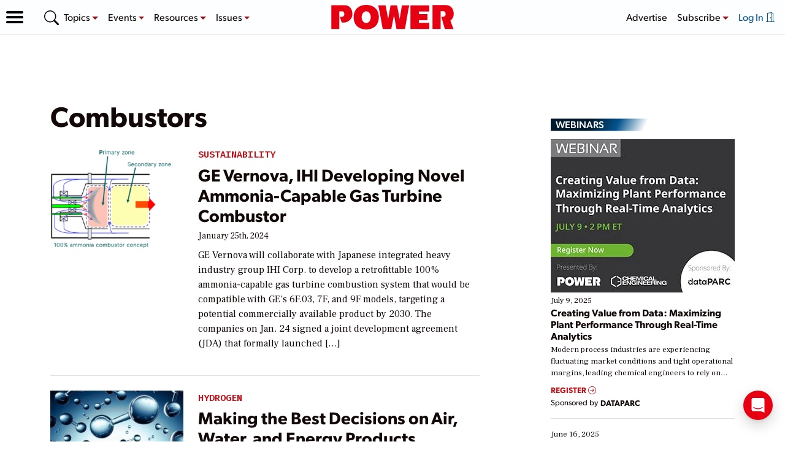

--- FILE ---
content_type: text/html; charset=utf-8
request_url: https://www.google.com/recaptcha/api2/aframe
body_size: 265
content:
<!DOCTYPE HTML><html><head><meta http-equiv="content-type" content="text/html; charset=UTF-8"></head><body><script nonce="Rlfl7B51nsJZJmuyisfumw">/** Anti-fraud and anti-abuse applications only. See google.com/recaptcha */ try{var clients={'sodar':'https://pagead2.googlesyndication.com/pagead/sodar?'};window.addEventListener("message",function(a){try{if(a.source===window.parent){var b=JSON.parse(a.data);var c=clients[b['id']];if(c){var d=document.createElement('img');d.src=c+b['params']+'&rc='+(localStorage.getItem("rc::a")?sessionStorage.getItem("rc::b"):"");window.document.body.appendChild(d);sessionStorage.setItem("rc::e",parseInt(sessionStorage.getItem("rc::e")||0)+1);localStorage.setItem("rc::h",'1769234160662');}}}catch(b){}});window.parent.postMessage("_grecaptcha_ready", "*");}catch(b){}</script></body></html>